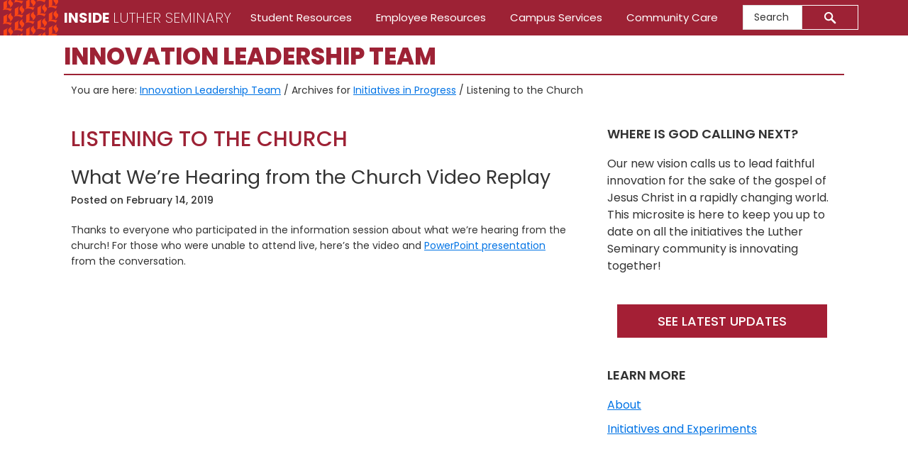

--- FILE ---
content_type: text/css; charset=UTF-8
request_url: https://inside.luthersem.edu/innovation/wp-content/plugins/luthersem-gutenberg//luthersem-gutenberg.css?ver=6.7.4
body_size: -320
content:
/*
 * Luther Seminary Gutenberg modifications
 */
/* colors */
.has-white-background-color {
    background-color: #ffffff;
}
.has-white-color {
    color: #ffffff;
}
.has-black-background-color {
    background-color: #000000;
}
.has-black-color {
    color: #000000;
}
.has-maroon-background-color {
    background-color: #9d2235;
}
.has-maroon-color {
    color: #9d2235;
}
.has-warm-gray-background-color {
    background-color: #6E6259;
}
.has-warm-gray-color {
    color: #6E6259;
}

/* button styles */
.wp-block-button .wp-block-button__link {
	border-radius: 0;
	border: 2px solid;
}
a.has-white-color.has-maroon-background-color:hover,
a.has-white-color.has-maroon-background-color:focus {
    color: #9d2235;
    background-color: #ffffff;
}
a.has-maroon-color.has-white-background-color:hover,
a.has-maroon-color.has-white-background-color:focus {
    color: #ffffff;
    background-color: #9d2235;
}
a.has-white-color.has-warm-gray-background-color:hover,
a.has-white-color.has-warm-gray-background-color:focus {
    color: #6E6259;
    background-color: #ffffff;
}
a.has-warm-gray-color.has-white-background-color:hover,
a.has-warm-gray-color.has-white-background-color:focus {
    color: #ffffff;
    background-color: #6E6259;
}

--- FILE ---
content_type: application/javascript; charset=UTF-8
request_url: https://inside.luthersem.edu/innovation/wp-content/themes/inside-luthersem/js/inside-luthersem.js?ver=1.0.1
body_size: -42
content:
/**
 * Inside Luther Seminary entry point.
 *
 * @package GenesisSample\JS
 * @author  StudioPress
 * @license GPL-2.0+
 */

var genesisSample = ( function( $ ) {
	'use strict';

	/**
	 * Adjust site inner margin top to compensate for sticky header height.
	 *
	 * @since 2.6.0
	 */
	var moveContentBelowFixedHeader = function() {
		var siteInnerMarginTop = 0;

		if( $('.site-header').css('position') === 'fixed' ) {
			siteInnerMarginTop = $('.site-header').outerHeight();
		}

		$('.site-inner').css('margin-top', siteInnerMarginTop);
	},

	/**
	 * Initialize Inside Luther Seminary.
	 *
	 * Internal functions to execute on document load can be called here.
	 *
	 * @since 2.6.0
	 */
	init = function() {
		// Run on first load.
		moveContentBelowFixedHeader();

		// Run after window resize.
		$( window ).resize(function() {
			moveContentBelowFixedHeader();
		});

		// Run after the Customizer updates.
		// 1.5s delay is to allow logo area reflow.
		if (typeof wp.customize != "undefined") {
			wp.customize.bind( 'change', function ( setting ) {
				setTimeout(function() {
					moveContentBelowFixedHeader();
				  }, 1500);
			});
		}
	};

	// Expose the init function only.
	return {
		init: init
	};

})( jQuery );

jQuery( window ).on( 'load', genesisSample.init );
